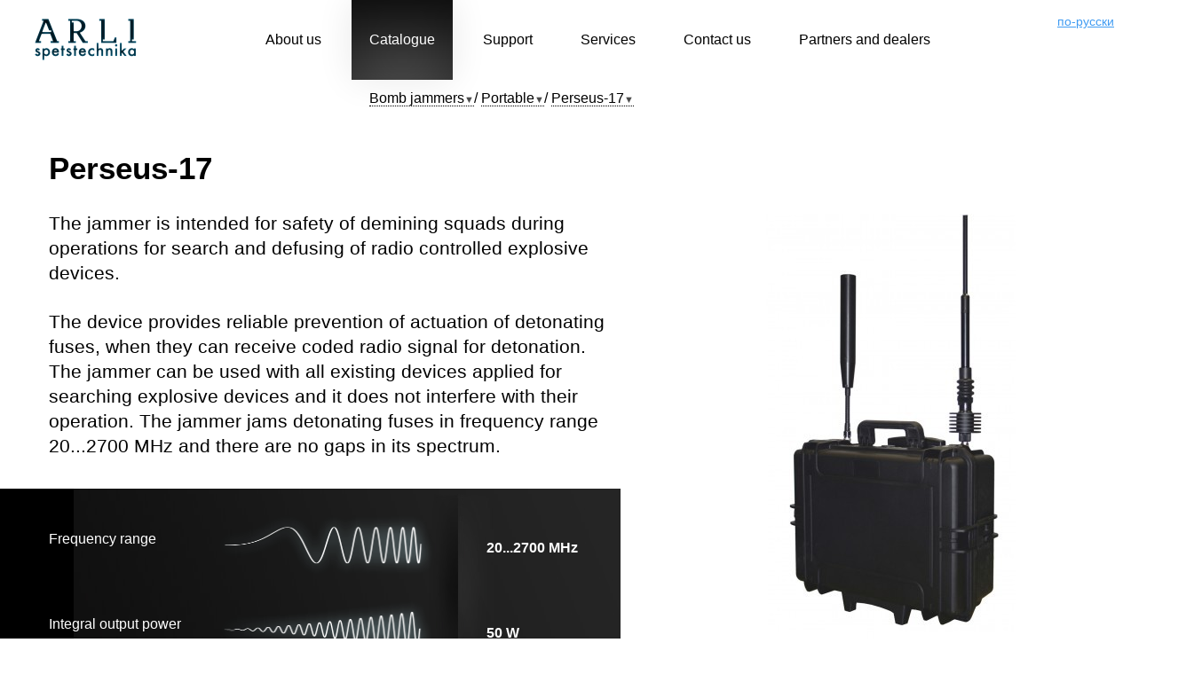

--- FILE ---
content_type: text/html; charset=utf-8
request_url: https://arli-st.com/catalog/bomb-jammers/portable/17/
body_size: 16875
content:
<!DOCTYPE html>
<html>

 <head>
	 <title>Perseus-17</title>
	 <meta http-equiv='Content-Type' content='text/html; charset=utf-8' />
	 <meta name='keywords' content='' />
	 <meta name='description' content='' />
	 <link rel='stylesheet' href='/styles/style.css' />
 <link rel="shortcut icon" href="/images/favicon.ico" type="image/x-icon">
	 <script src='/js/jquery.js'></script>
	 <script src='/js/scripts.js'></script>
	 <script src='/js/jquery.modal.min.js'></script> 
	 <script src='/js/stickyfloat.js'></script> 
	 <script src='/js/additional.js'></script> 
</head>

<body>
	<!-- main start -->
	<div class='main'><div class='main-sub'>

		<!-- H E A D E R  start -->	
		<div class='header'><div class='in'>
		
			<a href='/'><img src='/images/logo.png' class='logo' alt='' /></a>			<div class='lang'>
				<a href='http://arli-st.ru/catalog/bomb-jammers/portable/17/'>по-русски</a>
			</div>
			
			<!-- h-menu start -->
			<div class='h-menu'>
            <ul><li><a href='/about-us/'>About us</a></li>
<li class='act'><span>Catalogue</span><!-- path start --><div class='path'><ul>
<li class='act'><a href='javascript:void(0);' class='dropdown-toggle' id='drop3' role='button' data-toggle='dropdown'><strong>Bomb jammers</strong> <span>▼</span></a><ul role='menu' aria-labelledby='drop3' id='sub1'><li class='active'><a>Bomb jammers</a><ul><li class='active'><a class='link-3'>Portable</a><ul><li><a class='link-6' href='/catalog/bomb-jammers/portable/16/'>Perseus-16</a></li>
<li class='active'><a class='link-6'>Perseus-17</a></li>
<li><a class='link-6' href='/catalog/bomb-jammers/portable/17m1/'>Perseus-17M1</a></li>
<li><a class='link-6' href='/catalog/bomb-jammers/portable/18/'>Perseus-18</a></li></ul></li>
<li><a class='link-3' href='/catalog/bomb-jammers/vehicle-mounted/'>Vehicle mounted</a><ul><li><a class='link-7' href='/catalog/bomb-jammers/vehicle-mounted/24m1/'>Perseus-24M1</a></li>
<li><a class='link-7' href='/catalog/bomb-jammers/vehicle-mounted/25m1/'>Perseus-25М1</a></li></ul></li>
<li><a class='link-3' href='/catalog/bomb-jammers/stationary-complexes/'>Stationary complexes</a><ul><li><a class='link-155' href='/catalog/bomb-jammers/stationary-complexes/30/'>Perseus-30</a></li></ul></li>
<li><a class='link-3' href='/catalog/bomb-jammers/intellectual/'>Intellectual</a><ul><li><a class='link-11' href='/catalog/bomb-jammers/intellectual/21/'>Theseus-21</a></li></ul></li>
<li><a class='link-3' href='/catalog/bomb-jammers/GPS-receivers-jammers/'>GPS receivers jammers</a><ul><li><a class='link-79' href='/catalog/bomb-jammers/GPS-receivers-jammers/41/'>Perseus-41</a></li>
<li><a class='link-79' href='/catalog/bomb-jammers/GPS-receivers-jammers/43/'>Perseus-43</a></li></ul></li>
<li><a class='link-3' href='/catalog/bomb-jammers/special-complexes/'>Special complexes</a><ul><li><a class='link-142' href='/catalog/bomb-jammers/special-complexes/300/'>Perseus-300</a></li>
<li><a class='link-142' href='/catalog/bomb-jammers/special-complexes/202/'>Perseus-202</a></li></ul></li></ul></li>
<li><a>Microwave photonic complexes</a><ul><li><a class='link-157' href='/catalog/microwave-photonic-complexes/rf-over-fiber-transmission-links/'>RF over Fiber Transmission Links</a><ul><li><a class='link-158' href='/catalog/microwave-photonic-complexes/rf-over-fiber-transmission-links/trx-3000/'>TRX-3000</a></li>
<li><a class='link-158' href='/catalog/microwave-photonic-complexes/rf-over-fiber-transmission-links/trx-6000/'>TRX-6000</a></li>
<li><a class='link-158' href='/catalog/microwave-photonic-complexes/rf-over-fiber-transmission-links/trx-40g/'>TRX-40G</a></li></ul></li></ul></li></ul><li class='path-bord'>/</li>
<li class='act'><a href='javascript:void(0);' class='dropdown-toggle' id='drop6' role='button' data-toggle='dropdown'><strong>Portable</strong> <span>▼</span></a><ul role='menu' aria-labelledby='drop6' id='sub2'><li class='active'><a>Portable</a><ul><li><a class='link-6' href='/catalog/bomb-jammers/portable/16/'>Perseus-16</a></li>
<li class='active'><a class='link-6'>Perseus-17</a></li>
<li><a class='link-6' href='/catalog/bomb-jammers/portable/17m1/'>Perseus-17M1</a></li>
<li><a class='link-6' href='/catalog/bomb-jammers/portable/18/'>Perseus-18</a></li></ul></li>
<li><a>Vehicle mounted</a><ul><li><a class='link-7' href='/catalog/bomb-jammers/vehicle-mounted/24m1/'>Perseus-24M1</a></li>
<li><a class='link-7' href='/catalog/bomb-jammers/vehicle-mounted/25m1/'>Perseus-25М1</a></li></ul></li>
<li><a>Stationary complexes</a><ul><li><a class='link-155' href='/catalog/bomb-jammers/stationary-complexes/30/'>Perseus-30</a></li></ul></li>
<li><a>Intellectual</a><ul><li><a class='link-11' href='/catalog/bomb-jammers/intellectual/21/'>Theseus-21</a></li></ul></li>
<li><a>GPS receivers jammers</a><ul><li><a class='link-79' href='/catalog/bomb-jammers/GPS-receivers-jammers/41/'>Perseus-41</a></li>
<li><a class='link-79' href='/catalog/bomb-jammers/GPS-receivers-jammers/43/'>Perseus-43</a></li></ul></li>
<li><a>Special complexes</a><ul><li><a class='link-142' href='/catalog/bomb-jammers/special-complexes/300/'>Perseus-300</a></li>
<li><a class='link-142' href='/catalog/bomb-jammers/special-complexes/202/'>Perseus-202</a></li></ul></li></ul><li class='path-bord'>/</li>
<li class='act'><a href='javascript:void(0);' class='dropdown-toggle' id='drop69' role='button' data-toggle='dropdown'><strong>Perseus-17</strong> <span>▼</span></a><ul role='menu' aria-labelledby='drop69' id='sub3'><li><a href='/catalog/bomb-jammers/portable/16/'>Perseus-16</a></li>
<li class='active'><a href='/catalog/bomb-jammers/portable/17/'>Perseus-17</a></li>
<li><a href='/catalog/bomb-jammers/portable/17m1/'>Perseus-17M1</a></li>
<li><a href='/catalog/bomb-jammers/portable/18/'>Perseus-18</a></li></ul></ul></div><!-- path end --></li>
<li><a href='/support/'>Support</a></li>
<li><a href='/services/'>Services</a></li>
<li><a href='/contact-us/'>Contact us</a></li>
<li><a href='/partners-and-dealers/'>Partners and dealers</a></li></ul>            </div>
			<!-- h-menu end -->

		</div></div>
		<!-- H E A D E R  end -->
<!-- content start -->
		<div class='content'>
        
<div class='clear'></div>
<div class='left-block'>
<!-- item-description start -->
			<div class="item-description">
                <h1>Perseus-17</h1>
            
            <p>The jammer is intended for safety of demining squads during operations for search and defusing of radio controlled explosive devices.</p>

<p>The device provides reliable prevention of actuation of detonating fuses, when they can receive coded radio signal for detonation. The jammer can be used with all existing devices applied for searching explosive devices and it does not interfere with their operation. The jammer jams detonating fuses in frequency range 20...2700 MHz and there are no gaps in its spectrum.</p>            
                        <div class="diapazon">
					<div class="rel">
						<table>
                        							<tr>
								<td class="diapazon-name">Frequency range</td>
								<td class="diapazon-pic">
									<img src="/images/pics/frequency001-big.png" class="sm" width="246" height="69" alt="" />
									<img src="/images/pics/frequency001-big.png" class="big" width="246" height="69" alt="" />
								</td>
								<td class="diapazon-result"><strong>20...2700 MHz</strong></td>
							</tr>
                                                                        							<tr>
								<td class="diapazon-name">Integral output power</td>
								<td class="diapazon-pic">
									<img src="/images/pics/frequency002-big.png" class="sm" width="246" height="69" alt="" />
									<img src="/images/pics/frequency002-big.png" class="big" width="246" height="69" alt="" />
								</td>
								<td class="diapazon-result"><strong>50 W</strong></td>
							</tr>
                                                						</table>
					</div>
				</div>
            </div>
            <!-- item-description end -->


            			<!-- item-description-full start -->
			<div class="item-description-full">
            <p>The device is delivered in standard attaché-case “Pelican”, it has built-in rechargeable batteries and built-in automatic charger, it is equipped with self-diagnostics system and sound and visual indication of charge level. The device has 2 removable wideband antennas.</p>

<p>Flatness of amplitude-frequency response does not exceed 3 db.</p>

<p><strong>Special features </strong></p>

<ul>
	<li>Portable wideband bomb jammer</li>
	<li>Built-in rechargeable lithium-ion high capacity battery with charger</li>
	<li>Built-in digital diagnostics system with alarm about malfunction</li>
	<li>Long time of autonomous operation</li>
	<li>Continuous spectrum</li>
	<li>Only 2 wideband antennas provide jamming along the whole frequency range</li>
</ul>			</div>
			<!-- item-description-full end -->
            </div>
<div class='right-block'>

<!-- item-pic start -->
			<div class="item-pic">
				<div class="item-pic-main">
					<img src="/timthumb/timthumb.php?src=/netcat_files/69/53/p17_1.jpg&h=486&w=423&zc=2" width="423" height="486" border="0" alt="" />
				</div>
				<div class="item-pic-menu">
					<ul>
						<li><a href="javascript: void(0);" rel="/timthumb/timthumb.php?src=/netcat_files/69/53/p17_1.jpg&h=486&w=423&zc=2"><img src="/timthumb/timthumb.php?src=/netcat_files/69/53/p17_1.jpg&h=60&w=90&zc=2" alt="" /></a></li>
						 <li><a href="javascript: void(0);" rel="/timthumb/timthumb.php?src=/netcat_files/69/53/p17_2.jpg&h=486&w=423&zc=2"><img src="/timthumb/timthumb.php?src=/netcat_files/69/53/p17_2.jpg&h=60&w=90&zc=2" alt="" /></a></li> 
						 <li><a href="javascript: void(0);" rel="/timthumb/timthumb.php?src=/netcat_files/69/53/p17_3.jpg&h=486&w=423&zc=2"><img src="/timthumb/timthumb.php?src=/netcat_files/69/53/p17_3.jpg&h=60&w=90&zc=2" alt="" /></a></li> 
					</ul>
				</div>
			</div>
			<!-- item-pic end -->
   

<!-- item-tech start -->
			<div class="item-tech">
				<h6>Technical specifications</h6>
				<table>
					<tr>
						<td>Frequency range</td>
						<td class="item-tech-value">20...2700 MHz</td>
					</tr>                    					<tr>
						<td>Integral output power</td>
						<td class="item-tech-value">50 W</td>
					</tr>                                                                                <!--<tr>
						<td>Radius of radio controlled fuses blocking zone</td>
						<td class="item-tech-value">not less than  m</td>
					</tr>-->                                                                                                                                            <tr>
						<td>Power supply</td>
						<td class="item-tech-value">built-in battery</td>
					</tr>					<tr>
						<td>Continuous operational time from built-in rechargeable battery</td>
						<td class="item-tech-value">not less than&nbsp;4,0&nbsp;h</td>
					</tr>                                                            <tr>
						<td>Forming of jamming signal</td>
						<td class="item-tech-value">digital (PLL+FPGA)</td>
					</tr>                                                                                                                                            					                    					<tr>
						<td>Dimensions</td>
						<td class="item-tech-value">550 × 420 × 270 mm</td>
					</tr>                    					<tr>
						<td>Mass</td>
						<td class="item-tech-value">29,5 kg</td>
					</tr>                                                                                                                    				</table>
				
                <p><em>Integral output power is measured at impedance 50 ohm. The device has All Union State Standard (GOST P 12.2.006.0) and hygienic certificates. The device is manufactured in compliance with ISO 9001 and IP 55.</em></p>				
								</div>

			</div>
			<!-- item-tech end -->
</div>
<div class='clear'></div>
<!-- cont start -->
			<div class="cont">
				<!-- cont-form start -->
				<div class="cont-form">
					<form method="post" action="?send-request">
                        <textarea type="text" name="myMessage" id="user_question_field" class="cont-field cont-field-question" placeholder="enter your question about this equipment"></textarea>
						<input type="text" name="myEmail" id="user_email_field" class="cont-field" placeholder="enter your e-mail" />
						<button class="cont-submit" type="button" onClick="send_email();">Submit</button>
						<div class="clear"></div>
					</form>
				</div>
				<!-- cont-form end -->

				<!-- cont-success start -->
				<div class="cont-success">
					<span id="cont-success"></span>
				</div>
				<!-- cont-success end -->

			</div>
			<!-- cont end -->


		<!-- content end -->

<div class='rel'>
			<a href='?template=7' target='_blank' class='print'>print...</a>
		</div>
<!-- sub-footer start -->

<div class='sub-footer'><div class='in'>

<div class='sub-line'><div class='sub-title'>Bomb jammers</div><div class='sub-line-in'><div class='sub-name'>Portable</div><div class='sub-name-in'><ul><li><a href='/catalog/bomb-jammers/portable/16/'>Perseus-16</a></li><li>Perseus-17</li><li><a href='/catalog/bomb-jammers/portable/17m1/'>Perseus-17M1</a></li><li><a href='/catalog/bomb-jammers/portable/18/'>Perseus-18</a></li></ul></div></div><div class='sub-line-in'><div class='sub-name'>Vehicle mounted</div><div class='sub-name-in'><ul><li><a href='/catalog/bomb-jammers/vehicle-mounted/24m1/'>Perseus-24M1</a></li><li><a href='/catalog/bomb-jammers/vehicle-mounted/25m1/'>Perseus-25М1</a></li></ul></div></div><div class='sub-line-in'><div class='sub-name'>Stationary complexes</div><div class='sub-name-in'><ul><li><a href='/catalog/bomb-jammers/stationary-complexes/30/'>Perseus-30</a></li></ul></div></div><div class='sub-line-in'><div class='sub-name'>Intellectual</div><div class='sub-name-in'><ul><li><a href='/catalog/bomb-jammers/intellectual/21/'>Theseus-21</a></li></ul></div></div><div class='sub-line-in'><div class='sub-name'>GPS receivers jammers</div><div class='sub-name-in'><ul><li><a href='/catalog/bomb-jammers/GPS-receivers-jammers/41/'>Perseus-41</a></li><li><a href='/catalog/bomb-jammers/GPS-receivers-jammers/43/'>Perseus-43</a></li></ul></div></div><div class='sub-line-in'><div class='sub-name'>Special complexes</div><div class='sub-name-in'><ul><li><a href='/catalog/bomb-jammers/special-complexes/300/'>Perseus-300</a></li><li><a href='/catalog/bomb-jammers/special-complexes/202/'>Perseus-202</a></li></ul></div></div></div><div class='sub-line'><div class='sub-title'>Microwave photonic complexes</div><div class='sub-line-in'><div class='sub-name'>RF over Fiber Transmission Links</div><div class='sub-name-in'><ul><li><a href='/catalog/microwave-photonic-complexes/rf-over-fiber-transmission-links/trx-3000/'>TRX-3000</a></li><li><a href='/catalog/microwave-photonic-complexes/rf-over-fiber-transmission-links/trx-6000/'>TRX-6000</a></li><li><a href='/catalog/microwave-photonic-complexes/rf-over-fiber-transmission-links/trx-40g/'>TRX-40G</a></li></ul></div></div></div>
</div>
</div>
<!-- sub-footer end -->	

</div></div>
	<!-- main end -->

        <!-- footer start -->
	<div class='footer'><div class='in'>
		
		<div class='f-text'>
			<h6>&copy; 1990–2026 ARLI Spetstechnika</h6>
			<div class='f-text-in'>
				<p>“OptiJam” technology in&nbsp;exploited in&nbsp;manufacturing the equipment.<br/>
 The equipment is&nbsp;covered by&nbsp;Russian Federation patent and conforms to&nbsp;requirements <nobr>GOST R&nbsp;12.2.006.0</nobr> and <nobr>SanPiN 2.2.4.1191-03/2.1.2.1002-00.</nobr><br/>
 The production meets ISO 9001&nbsp;standard. 
</p>			</div>
		</div>	
	
	</div>	
		<p class='t-right'>Designed by <a href='http://igorgerasimov.com/narisoval/stranitsu/arli/'>Igor Gerasimov</a></p>
<!-- Yandex.Metrika counter -->
<script type="text/javascript">
(function (d, w, c) {
    (w[c] = w[c] || []).push(function() {
        try {
            w.yaCounter27486087 = new Ya.Metrika({id:27486087,
                    webvisor:true,
                    clickmap:true,
                    trackLinks:true,
                    accurateTrackBounce:true});
        } catch(e) { }
    });

    var n = d.getElementsByTagName("script")[0],
        s = d.createElement("script"),
        f = function () { n.parentNode.insertBefore(s, n); };
    s.type = "text/javascript";
    s.async = true;
    s.src = (d.location.protocol == "https:" ? "https:" : "http:") + "//mc.yandex.ru/metrika/watch.js";

    if (w.opera == "[object Opera]") {
        d.addEventListener("DOMContentLoaded", f, false);
    } else { f(); }
})(document, window, "yandex_metrika_callbacks");
</script>
<noscript><div><img src="//mc.yandex.ru/watch/27486087" style="position:absolute; left:-9999px;" alt="" /></div></noscript>
<!-- /Yandex.Metrika counter -->
	</div>
	<!-- footer end -->
	
</body>
</html>

--- FILE ---
content_type: text/css
request_url: https://arli-st.com/styles/style.css
body_size: 19817
content:
@import url(http://fonts.googleapis.com/css?family=PT+Sans:400,700&subset=latin,cyrillic);

/* ----- main styles ----- */
* { margin: 0; padding: 0; }
html { width: 100%; height: 100%; }
body { font-family: 'PT Sans', sans-serif; font-size: 21px; height: 100%; width: 100%; color: #000; line-height: 28px; -moz-font-smoothing: antialiased; font-smoothing: antialiased; -webkit-font-smoothing: antialiased; text-rendering: optimizeLegibility; min-width: 1152px; }

a { outline: none; -moz-outline: 0; border: none; border-width: 0; }
a:active { outline: none; -moz-outline: 0; }
a:focus { outline: none; -moz-outline: 0; }
a { color: #419cf2; text-decoration: underline; }
a:hover { text-decoration: underline; color: #2a6eae; }

img { border: none; border-width: 0; }
h1, h2, h3, h4 { color: #000; font-size: 21px; padding: 0 0 27px 0; line-height: 28px; }
h5, h6 { color: #000; font-size: 21px; padding: 0 0 7px 0; font-weight: normal; line-height: 28px; }
p { padding: 0 0 14px 0; }
ol { margin: 0 0 10px 10px; }
ol li { margin: 5px 0 10px 15px; }
ul { list-style: none; }
ul li { padding: 0 0 28px 0; max-width: 600px; }
table { border-collapse: collapse; }
input, select, textarea { font-family: 'PT Sans', sans-serif; font-size: 12px; color: #000; }
.clear { clear: both; font-size: 0; line-height: 0; height: 0; }
.rel { position: relative; }

/* ----- special classes styles ----- */
.main { position: relative; margin: 0 auto; min-height: 100%; }
.main-sub { padding-bottom: 290px; }
.in { padding: 0 25px 0 55px; max-width: 1420px; min-width: 920px; margin: 0 auto; }


/* ----- header styles ----- */
.header { position: relative; padding: 0 0 61px 0; }
.logo { float: left; margin: 21px -72px 0 -17px; }
.lang { font-size: 10.5pt; float: right; line-height: 48px; }

/* ----- h-menu ----- */
.h-menu { font-size: 16px; margin: 0 40px 0 100px; text-align: center; }
.h-menu ul { margin: 0; padding: 0; list-style: none; }
.h-menu li { margin: 0 5px; padding: 0; display: inline-block; vertical-align: top; line-height: 90px; position: relative; }
.h-menu a, .h-menu li > span { color: #000; text-decoration: none; display: block; padding: 0 20px; }
.h-menu > ul > li > a:hover, .h-menu > ul > .act > span { color: #fff; 
	box-shadow: 0 0 40px rgba(0,0,0,.09), inset 0 25px 68px rgba(0,0,0,.5);
	background: #1f1f1f;
	background: url([data-uri]);
	background: -moz-linear-gradient(top,  #1f1f1f 0%, #4f4f4f 100%);
	background: -webkit-gradient(linear, left top, left bottom, color-stop(0%,#1f1f1f), color-stop(100%,#4f4f4f));
	background: -webkit-linear-gradient(top,  #1f1f1f 0%,#4f4f4f 100%);
	background: -o-linear-gradient(top,  #1f1f1f 0%,#4f4f4f 100%);
	background: -ms-linear-gradient(top,  #1f1f1f 0%,#4f4f4f 100%);
	background: linear-gradient(to bottom,  #1f1f1f 0%,#4f4f4f 100%);
}
.h-menu a:active { opacity: 0.8; }
.h-menu .active a:active { opacity: 1; }

/* ----- path ----- */
.path { font-size: 16px; line-height: 21px; left: 20px; top: 100px; position: absolute; white-space: nowrap; }
.path ul { margin: 0; padding: 0; list-style: none; }
.path li { display: inline-block; padding: 0; margin: 0; position: relative; line-height: 21px; margin: 0; text-align: left; }
.path li li { white-space: normal; }
.path a { color: #000; text-decoration: none; border-bottom: 1px dotted #000; display: inline; padding: 0; white-space: nowrap; }
.path a:hover { border-style: solid; }
.path a:active { opacity: 1; }
.path a:hover span { color: #000; }
.path-bord { margin: 0 5px; }  
.path ul ul { background: rgba(255,255,255,.97); padding: 9px 0 9px 0; box-shadow: 0 0 15px rgba(0,0,0,.15);
	display: none; left: -15px; top: -13px; position: absolute; }
.path ul ul a, .path ul ul span { border: none !important; padding: 7px 15px 8px 15px; background: none; display: block; }
.path ul ul .hov > a, .path ul ul .open > a { color: #fff; background:#000; }
.path ul ul ul ul .active > a{ color: #7f7f7f; background: none !important; }
.path ul ul span { background: none; color: #808080; }
.path ul ul li { display: block; line-height: 15px; }
.path strong { font-weight: normal; }
.path a span { color: #4c4c4c; font-family: arial; font-size: 8pt; margin: 0 0 0 -4px; }
.open > .sub { display: block; z-index: 999; opacity: 1; }
#sub1 { width: auto;}
#sub2 { width: auto;}
#sub3 { width: auto;}

.path ul ul ul { top: 0; }
.path ul ul li { position: relative; cursor: default; min-width:100px; }
.path ul ul li.act > ul { display: block; }
.path ul #sub1 ul { left: 100%;top:-9px; }
.path ul #sub1 ul ul { left: 100%; top:-9px; }

.path ul #sub2 ul { left: 100%;top:-9px; }
/*.path .open > ul, .path .hov > ul { display: block; }*/

#sub3 .active > a, #sub2 ul .active > a{color: #7f7f7f; background: none !important; cursor: default;}

/* ----- big-logo ----- */
.big-logo { text-align: center; padding: 0 0 91px 0; }
.big-logo img { margin: 0 0 0 254px; }
.big-logo .bl-text { width: 197px; display: inline-block; vertical-align: top; font-size: 21px;
	text-align: left; padding: 24px 0 0 57px; }
.bl-text { position: relative; bottom: 29px; line-height: 27px;}

/* ----- content styles ----- */
.content {  position: relative; }
.main-pic { min-height: 400px; background: url("../images/main2.jpg") left center no-repeat; }
.main-pic .inside { padding: 40px 0 20px 0; width: 580px; }


/* ----- blue ----- */
.blues { background: url("../images/blue-bk-c.gif") repeat-x; z-index: 9; position: relative; overflow: hidden; }
.blues:after { content: ""; width: 100%; height: 200px; position: absolute; top: -100px; left: 0;
	background: url([data-uri]);
	background: -moz-radial-gradient(center, ellipse cover,  rgba(255,255,255,0) 0%, rgba(255,255,255,0.9) 69%, rgba(255,255,255,0.9) 100%);
	background: -webkit-gradient(radial, center center, 0px, center center, 100%, color-stop(0%,rgba(255,255,255,0)), color-stop(69%,rgba(255,255,255,0.9)), color-stop(100%,rgba(255,255,255,0.9)));
	background: -webkit-radial-gradient(center, ellipse cover,  rgba(255,255,255,0) 0%,rgba(255,255,255,0.9) 69%,rgba(255,255,255,0.9) 100%);
	background: -o-radial-gradient(center, ellipse cover,  rgba(255,255,255,0) 0%,rgba(255,255,255,0.9) 69%,rgba(255,255,255,0.9) 100%);
	background: -ms-radial-gradient(center, ellipse cover,  rgba(255,255,255,0) 0%,rgba(255,255,255,0.9) 69%,rgba(255,255,255,0.9) 100%);
	background: radial-gradient(ellipse at center,  rgba(255,255,255,0) 0%,rgba(255,255,255,0.9) 69%,rgba(255,255,255,0.9) 100%);
}
.blues .in { padding: 36px 25px 30px 55px; z-index: 10; position: relative; }

.block-line { margin: 0 0 0 -50px; }
.block { padding: 0 0 30px 0; margin: 0 0 0 50px; width: 300px; position: relative; display: inline-block; vertical-align: top; }
.block h5 { padding: 0 0 20px 0; }
.block img { margin: 20px 0; }
.block-pager { font-size: 16px; line-height: 21px; padding: 0 0 20px 0; }
.block-pager ul { margin: 0; padding: 0; list-style: none; }
.block-pager li { margin: 0; padding: 0 7px 0 0;  display:block; float:left; }
.block-pager a:hover { text-decoration: underline; }

/* ----- content ----- */
.content { margin: 0 auto; max-width: 1500px; min-width: 1000px; }
.left-block, .right-block{ float:left; width:48%; }
.right-block{ padding-top:90px; }
.left-block{  margin-right:40px;}
/* ----- main-description ----- */
.item-description { color: #010101; font-size: 21px; padding: 25px 15px 10px 55px;
	display: inline-block; vertical-align: top; }
.item-description h1 { color: #010101; font-size: 35px; padding: 0 0 34px 0; font-weight: bold; }
.item-description p { padding: 0 0 27px 0; }
.diapazon { background: url("../images/frequency-block.jpg") right repeat-y #000; margin: 7px -10px 7px -56px; color: #fff; padding: 14px 14px 14px 56px;
	font-size: 16px; line-height: 24px; width: 630px; }
.diapazon td { padding: 15px 0 5px 20px; }
.diapazon .diapazon-name { width: 168px; padding: 0 5px 9px 0; }
.diapazon .diapazon-pic { width: 287px; } 
.diapazon .diapazon-result { width: 140px; }

/* ----- item-pic ----- */
.item-pic { display: inline-block; vertical-align: top; width: 700px; padding:0 0 34px 0; text-align: center; }
.item-pic-main { display: block; height: 492px; vertical-align: middle; margin:0 auto; }
.item-pic-menu ul { margin: 0; padding: 0; list-style: none; }
.item-pic-menu li { margin: 0; padding: 0 15px 0 0; display: inline-block; vertical-align: top; opacity: .5; border: solid 1px rgba(0,0,0,0.2); background-color: white;}
.item-pic-menu .active { opacity: 1; }

/* ----- item-description-full ----- */
.item-description-full { font-size: 16px; padding: 10px 0px 23px 55px; 
	display: inline-block; vertical-align: top; line-height: 24px; }
.item-description-full p { padding: 0 0 14px 0; max-width:600px; }
.item-description-full h6 { font-size: 16px; padding: 14px 0 7px 0; font-weight: bold; line-height: 21px; }
.item-description-full ul li{ max-width:470px; padding:5px 0; list-style: square; }
.item-description-full ul li:first-letter {text-transform: uppercase;}
/* ----- item-tech ----- */
.item-tech { display: inline-block; vertical-align: top; padding: 0 14px 23px 55px; line-height: 24px; font-size: 16px; }
.item-tech table { width: 100%; margin: 0 0 20px 0; max-width:660px; }
.item-tech table tr td {  padding: 0 10px 10px 0; max-width:300px; vertical-align: text-bottom; }
.item-tech .item-tech-value {  max-width:300px; vertical-align: bottom;}
.item-tech h6 { font-size: 16px; padding: 0 0 7px 0; font-weight: bold; line-height: 21px; }
.docs { padding: 30px 0 30px 0; }
.docs ul { margin: 0; padding: 0; list-style: none; }
.docs li { margin: 0; padding: 0; vertical-align: bottom; }
.docs img { box-shadow: 1px 1px 3px rgba(0,0,0,.15); margin: 0 15px 0 0; }

/* ----- cont ----- */
.cont { padding: 0 0 49px 0;  margin: 0 auto;  max-width: 1500px; min-width: 1000px;}
.print { font-size: 13px; background: url("../images/print.gif") 0 7px no-repeat; padding: 0 0 0 25px;
	right: 53px; top: -68px; position: absolute; }
.print-line { text-align: right; padding: 0 0 24px 0; }
.print-line .print { top: 0; right: 0; position: relative; margin: 0 53px 0 0; display: inline-block; }
.cont-form { padding:0 0 0 55px; width: 600px;}
.cont-field { border: 1px solid #2d2d2d; width: 224px; height: 50px; line-height: 50px; color: #000000;
	font-size: 21px; margin: 0 14px 0 0; float: left; padding: 0 28px 4px 28px; border-radius: 0;
	box-shadow: none; }
.cont-field-question { height: 200px; width: 549px; line-height: 25px; padding:15px 20px; margin-bottom:16px;}
.cont-field::-webkit-input-placeholder { color: #acacac; }
.cont-field:-moz-placeholder { color: #acacac; }
.cont-field::-moz-placeholder { color: #acacac; }
.cont-field:-ms-input-placeholder { color: #acacac; }
.cont-submit { width: 295px; height: 56px; color: #fff; cursor: pointer; border: none; border-width: 0;
	float: left; background: #242424; font-size: 13px; padding: 0 0 2px 0; outline: none; outline: 0;
	box-shadow: 0 0 40px rgba(0,0,0,.09), inset 0 25px 68px rgba(0,0,0,.5) !important; }
.cont-submit:hover { background: #323232; }
.cont-submit:active {  background: #242424; }
.cont-success { display: none; min-height: 57px; margin-left: 54px; }

/* ----- contact-block ----- */
.contact-block { font-size: 21px; max-width: 700px; margin: 0 auto; padding: 86px 0 80px 0; letter-spacing: -1px; }
.contact-line { padding: 0 0 28px 0; }
.contact-line2 { padding: 0 0 58px 0; }
.contact-line p { padding: 0 0 29px 0; }
.contact-line label { width: 207px; float: left; text-align: right; }
.contact-line .label-in { margin: 0 0 0 222px; }

/* ----- sub-footer ----- */
.sub-footer { position: relative; color: #C0C0C0; font-size: 16px; background: #151515; line-height: 20px;
	padding: 55px 0 0 0; margin: 0 0 -33px 0; }
.sub-line { padding: 0 40px 42px 0; }
.sub-title { float: left; width: 228px; }
.sub-line-in { margin: 0 0 10px 238px; }
.sub-line-in:after { line-height: 0; font-size: 0; display: table; clear: both; content: ""; }
.sub-name { float: left; width: 275px; color: #fff; }
.sub-name-in { margin: 0 0 0 285px; }
.sub-name-in a { color: #419cf2; }
.sub-name-in a:hover { color: #2a6eae; }
.sub-name-in ul { margin: 0; padding: 0; list-style: none; display: inline-block; }
.sub-name-in li { margin: 0 8px 0 0; padding: 0; display: inline-block; white-space: nowrap; }

.hide { display: none; }
.jquery-modal.blocker { z-index: 200 !important; opacity: 0 !important; }
.modal { display: none; background: #fff; box-shadow: 0 0 43px rgba(0,0,0,.1); 
	z-index: 201 !important; font-size: 14px; line-height: 22px; max-width: 1000px; }
.modal a.close-modal { position: absolute; top: 12px; right: 19px; color: #000; font-size: 35px;
	text-decoration: none; }
#map { top: 90px !important; margin-top: 0 !important; }
.map-in { padding: 54px 56px 30px 56px; max-width: 894px; }
.map-frame { padding: 0 0 41px 0; }
.modal-l { width: 410px; float: left; }
.modal-r { width: 450px; float: right; }

/* ----- text ----- */
.text-block { padding: 27px 0 0 0; }
.text { max-width: 784px; margin: 0 auto; padding: 0 56px; }
.text p { padding: 0 0 28px 0; }
.text h6 { text-align: center; font-weight: bold; padding: 0 0 31px 0; }
.pic { text-align: center; margin: -6px 0 29px 0; }
.pic img { display: inline-block; max-width: 100%; }
.list { /*opacity: .74;*/ padding: 0 0 20px 0; }

/* ----- support-block ----- */
.support-block { color: #010101; font-size: 21px; padding: 25px 15px 34px 55px; width: 540px;
	display: inline-block; vertical-align: top; }
.support-block h6 { font-weight: bold; padding: 0 0 30px 0; }
.support-list ul { padding: 0 0 33px 0; }
.support-list li { padding: 0; }
.support-list.inline { float: left; padding: 0 0 0 30px; }
.support-list.inline:first-child { padding: 0; }

/* ----- padding ----- */
.padding { padding: 0 57px; }

/* ----- dillers-top ----- */
.dillers-top { padding: 0 57px 11px 57px; font-size: 21px; }
.dillers-top ul { margin: 0 -13px; }
.dillers-top li { display: inline-block; margin: 0 13px 13px 0; padding: 0 0 1px 0; }
.dillers-top li a { white-space: nowrap; color: #000; padding: 6px 13px 7px 13px; display: inline-block; text-decoration: none; }
.dillers-top .active a, .dillers-top li a:hover  { color: #fff; background: #000; }

/* ----- dillers-in ----- */
.dillers-in { padding: 0 57px 34px 57px; font-size: 14px; line-height: 18px; position: relative; }
.dillers-in ul { margin: 0 -13px; columns: 2; -moz-columns: 2; -webkit-columns: 2; display: table; }
.dillers-in li { padding: 6px 13px 14px 13px; width: 320px; cursor: pointer; margin: 0 0 3px 0; display: inline-block; }
.d-item { display: none; }
.d-item .active { background: #e8e8e8; }
.dillers-list { max-width: 700px; padding: 10px 0 0 0; min-height: 390px; display: inline-block; }
.dillers-map { right: 57px; top: 0px; position: absolute; margin: 10px 0 0 0; }
.dillers-map.fix { top: 0 !important; }
.dillers-map.fix .dillers-map-in { left: 0; top: 50%; position: fixed; margin: -390px 0 0 0; }

/* ----- standarts-block ----- */
.standarts-block { font-size: 21px; padding: 30px 57px 0 57px; }
.standarts-block h4 { font-size: 21px; font-weight: bold; text-align: center; padding: 0 0 29px 0; }
.standarts-info { float: left; width: 280px; font-size: 14px; }
.standarts-info li { padding: 0;  }
.standarts { width: 706px; margin: 0 auto; float:left; }
.standarts table { width: 706px; }
.standarts td { vertical-align: top; padding: 0 0 28px 0; }
.standarts td:first-child { width: 170px; }
.standarts thead td { color: #7f7f7f; font-size: 14px; padding: 0; }
.standarts thead td:first-child { padding-left: 27px; }
.type { width: 14px; height: 14px; float: left; box-shadow: inset 0 0 13px rgba(255,255,255,.7);
	border-radius: 50%; margin: 8px 14px 0 0; }
.type.red { background: #c80d0d; }
.type.orange { background: #e35507; }
.type.yellow { background: #fc0; }
.type.green { background: #5ec006; }
.type.blue { background: #029eef; }

 /* ----- footer styles ----- */
.footer { position: relative; color: #7f7f7f; font-size: 10.5pt; background: #151515; margin: -270px 0 0 0; min-height: 270px; }
.footer a { color: #7f7f7f; }
.footer .in { padding: 0 61px 0 19px; }
.f-text { padding: 53px 53px 0 53px; line-height: 21px; text-align: right; }
.footer h6 { font-weight: normal; color: #fff; font-size: 10.5pt;
	padding: 0 0 7px 0; line-height: 21px; text-align: center; }
.footer p { padding: 0 0 28px 0; margin: 0 0 0 -85px; }
.f-text-in { width: 50%; display: inline-block; text-align: left; }
.f-text-in p { max-width: 610px; }
.footer .t-right { text-align: right; padding: 0 53px 25px 0; margin: 0; }

@media (max-width: 1055px) { 
	.h-menu { margin-left: 140px; }
	.big-logo img { margin: 0; }
	.big-logo .bl-text { width: auto; display: block; font-size: 21px; text-align: center; padding: 34px 0 0 0; }
	.big-logo .bl-text br { display: none; }
}
@media (max-width: 1084px) { 
	.modal { margin-left: 0 !important; width: 100%; left: 0 !important; max-width: none; }
	.modal-l, .modal-r { width: auto; float: none; }
	.map-in { max-width: none; }
}
@media (max-width: 1140px) { 
	.dillers-list { max-width: 400px; }
	.dillers-in ul { margin: 0 10px 0 -13px; columns: auto; -moz-columns: auto; -webkit-columns: auto; }
	.dillers-in li { width: auto; display: block; }
}
@media (max-width: 1245px) { 
	.item-description { display: block; padding: 25px 65px 34px 55px; max-width: none; max-width: 672px; }	
	.item-pic { display: block; padding: 38px 55px 34px 55px; max-width: none; }
	.item-description-full { display: block; padding: 0 65px 31px 55px; max-width: none; max-width: 504px; }
	.item-tech { display: block; padding: 0 55px 31px 55px; max-width: none; }
	.support-block { display: block; width: auto; }
	.left-block, .right-block{ width:100%;  }
	.standarts-info { float: none; width: auto; text-align: center; padding: 0 0 30px 0; }
	.standarts-info li { display: inline-block; margin: 0 10px; }
	.standarts {float:none; }
}
@media (min-width: 1480px) { 
	.main-pic { background: url("../images/main2.jpg") right center no-repeat; }	
}

@media (max-width: 1400px) {
	
}

@media only screen and (min-device-width : 768px) and (max-device-width : 1024px)  { 
	.modal-l { width: 410px; float: left; }
	.modal-r { width: 410px; float: right; }
}

#sub3 a, #sub2 ul a, #sub1 ul ul a, .path  .dropdown-toggle{
	cursor: pointer;
}
.path a{
	cursor: default;
}
#sub1 ul ul .active a, #sub2 ul .active a, #sub3 .active a {
	cursor: default;
}

.tablefordescription tr td {
	padding-right: 20px;
	vertical-align: top;
}
.tablefordescription tr td:first-child {
	width: 40%;
}


--- FILE ---
content_type: application/javascript
request_url: https://arli-st.com/js/scripts.js
body_size: 6362
content:
function refresh(){
	$(".path ul:hidden li").removeClass("hov").removeClass("open");
}

$(document).ready(function(){
	
	$('.link-3').click(function(){
		return false;
	});

	$('.link-4').click(function(){
		return false;
	});
	
	$('.link-58').click(function(){
		return false;
	});
	
	$("#sub1 > li > a").click(function(){
		return false;
	});
	
	$("#sub2 > li > a").click(function(){
		return false;
	});
	$("#sub2 > ul > .active > a").click(function(){
		return false;
	});

	$(".item-pic-menu li:first-child").addClass("active");
	$(".item-pic-menu li a").click(function(){
		$(".item-pic-menu li").removeClass("active");
		$(this).parent().addClass("active");
		$(".item-pic-main img").attr("src", $(this).attr("rel"));
	});

/*	$(".cont-submit").click(function(){
		$(".cont-form").hide();
		$(".cont-success").show();
		$("#cont-success").html($(".cont-field").val());
	});
*/
	var retina = window.devicePixelRatio > 1;
	if (retina) {
		$("#logo-big").hide();
		$("#logo-big-retina").show();
		$(".diapazon-pic .sm").hide();
		$(".diapazon-pic .big").show();
	}
	else {
		$("#logo-big").show();
		$("#logo-big-retina").hide();
		$(".diapazon-pic .sm").show();
		$(".diapazon-pic .big").hide();
	}
	
	$(".path a").click(function(){
		$(this).parent().parent().find("ul").hide();
		$(this).next("ul").fadeIn("fast");
	});
	$(".path a").click(function(){
		$(this).parent().parent().find("li").removeClass("open");
		$(this).parent().addClass("open");
		$(this).next("ul").fadeIn("fast");
		refresh();
	});
	$(".path > ul > li > a").click(function(){
		$(".path li").removeAttr("style");
		$(this).parent().attr("style","z-index: 999");
		refresh();
	});

	$('html').click(function() {
		$('.path ul ul').fadeOut("fast");
		$(".open").removeClass("open");
		refresh();
	});

	$('.path li').click(function(event){
		event.stopPropagation();
		refresh();
	});

	$(".path li li a").hover(
      function () {
		$(this).parent().parent().find("> li").removeClass("hov");
		$(this).parent().parent().find("> li").removeClass("open");
        $(this).parent().addClass("hov");

		$(this).parent().parent().parent().removeClass("hov").addClass("open");
		
		$(this).parent().parent().find("> li > ul").hide();
		/*$(this).find("> ul").fadeIn("fast");*/
		$(".hov > ul").fadeIn("fast");
		refresh();
      },
      function () {
        
      }
    );

	$(".path li li li").bind("mouseenter",function(){
		$(".open > ul").show();
    });

	$(".h-menu > ul > li > a").hover(
      function () {
		if (!$(this).parent().hasClass("act")){
			$('.path ul ul').fadeOut("fast");
			$(".open").removeClass("open");
			refresh();
		} 		
      },
      function () {
        
      }
    );

   $(".h-menu > ul").mouseenter(function(){
		clearTimeout($(this).data('timeoutId'));
	}).mouseleave(function(){
		var someElement = $(this),
			timeoutId = setTimeout(function(){
				$('.path ul ul').fadeOut('5000');
				$(".open").removeClass("open");
				refresh();
			}, 2000);		
		someElement.data('timeoutId', timeoutId); 
	});



	$(".dillers-top a").click(function(){	
		$(".dillers-top li").removeClass("active");
		$(this).parent().addClass("active");
		$(".d-item").hide();
		$("#d-" + $(this).attr("data-rel")).css("display","inline-block");
		var th = $("#d-" + $(this).attr("data-rel") + " li:first-child");
		var korx = th.attr("data-x");  
		var kory = th.attr("data-y"); 
		myMap.setCenter([korx,kory]);
    myPlacemark.geometry.setCoordinates([korx,kory]);
    myPlacemark.properties.set({
       balloonContent: th.html()
    });
	});

	$(".d-item:first-child").show();

	$(".d-item").each(function(){
		$(this).find("li:first-child").addClass("active");	
	});

	/*
	$(".d-item li").hover(
      function () {
		$(this).parents(".d-item").find("li").removeClass("active");
		$(this).addClass("active");	
		$(".dillers-map script").attr("src", $(this).attr("data-map"));
      },
      function () {
        
      }
    );*/

	var timeoutId;
    $(".d-item li").hover(function() {
		var th = $(this);
		var lthis = th.offset().left;
		var lact = th.parents(".d-item").find(".active").offset().left;
		if( lthis == lact ){
			th.parents(".d-item").find("li").removeClass("active");
			th.addClass("active");	
			$(".dillers-map script").attr("src", th.attr("data-map"));
		} else {
			if (!timeoutId) {
				timeoutId = window.setTimeout(function() {
					timeoutId = null;
					th.parents(".d-item").find("li").removeClass("active");
					th.addClass("active");	
					$(".dillers-map script").attr("src", th.attr("data-map"));
			   }, 1000);
			}
		}
    },
    function () {
        if (timeoutId) {
            window.clearTimeout(timeoutId);
            timeoutId = null;
        }
        else {
           
        }
    });




	$(".d-item li").click(function(){	
		$(this).parents(".d-item").find("li").removeClass("active");
		$(this).addClass("active");
		$(".dillers-map script").attr("src", $(this).attr("data-map"));
	});


	$(".dillers-map, .dillers-map-in").width($(".dillers-in").width() - $(".dillers-list").width() - 56);
	$( window ).resize(function() {
		$(".dillers-map, .dillers-map-in").width($(".dillers-in").width() - $(".dillers-list").width() - 56);
	});

	$('.dillers-map').stickyfloat({
		duration : 0
	});		 

	$( window ).resize(function() {
if($('.dillers-top').length)
{
		var dillersin = $('.dillers-in').offset().top;
		$(window).scroll(function(){
			if( $(window).scrollTop() > dillersin ) {
				$(".dillers-map").addClass("fix");
				$(".dillers-map-in").css("left", $('.dillers-map').offset().left);
			} else {
				$(".dillers-map").removeClass("fix");
				$(".dillers-map-in").css("left", auto);
			}
		});  
}
	});

if($('.dillers-top').length)
{
	var tops = $('.dillers-top').offset().top;
	$(window).scroll(function(){
		if($(window).scrollTop()<tops){
			$(".dillers-map").removeClass("fix");
			$(".dillers-map-in").css("left", auto);
		} else {  }
	});
}

	$(".dillers-top a").click(function(){
		myMap.destroy();
		$(".dillers-map, .dillers-map-in, .ymaps-map").width($(".dillers-in").width() - $(".dillers-list").width() - 56);
		ymaps.ready(init);
	});		

});

$(document).on('touchstart', function (event) {
    if (!$(event.target).closest('.path li').length) {
		var someElement = $(this),
			timeoutId = setTimeout(function(){
				$('.path ul ul').fadeOut("fast");
				$(".open").removeClass("open");
				refresh();
			}, 2000);		
		someElement.data('timeoutId', timeoutId);      
    }
});




--- FILE ---
content_type: application/javascript
request_url: https://arli-st.com/js/stickyfloat.js
body_size: 8342
content:
/**
 * stickyfloat - jQuery plugin for verticaly floating anything in a constrained area
 *
 * @author          Yair Even-Or (vsync)
 * @copyright       Copyright (c) 2013
 * @license         MIT and GPL licenses.
 * @link            http://dropthebit.com
 * @version         Version 7.5
 * @parameters      duration        (number, 200)    - the duration of the animation
                    startOffset     (number)         - the amount of scroll offset after the animations kicks in
                    offsetY         (number)         - the offset from the top when the object is animated
                    lockBottom      (boolean, true)  - set to false if you don't want your floating box to stop at parent's bottom
                    delay           (number, 0)      - delay in milliseconds  until the animnations starts
                    easing          (string, linear) - easing function (jQuery has by default only 'swing' & 'linear')
                    stickToBottom   (boolean, false) - to make the element stick to the bottom instead to the top
   @example         Example: jQuery('#menu').stickyfloat({duration: 400});
 *
 **/
 
(function($){
    var w = window,
        doc = document,
        maxTopPos, minTopPos, pastStartOffset, objFartherThanTopPos, objBiggerThanWindow, newpos,
        
        defaults = {
            duration        : 200, 
            lockBottom      : true, 
            delay           : 0, 
            easing          : 'linear', 
            stickToBottom   : false,
            cssTransition   : false
        },
        // detect CSS transitions support
        supportsTransitions = (function() {
            var i, s = doc.createElement('div'), v = ['ms','O','Moz','Webkit'], prop = 'transition';
            if( s[prop] == '' ) return true;
                prop = prop.charAt(0).toUpperCase() + prop.slice(1);
            for( i = v.length; i--; )
                if( s[v[i] + prop] == '' )
                    return true;
            return false;
        })(),
        
        Sticky = function(settings, obj){
            this.settings = settings;
            this.obj = $(obj);
        };
        
        Sticky.prototype = {
            init : function(){
				// don't bind an event listener if one is already attached
				if( this.obj.data('_stickyfloat') )
					return false;

                var that = this;
                // create a variable that could later be un-binded (per instance) in the 'destroy' method
                this.onScroll = function(){ that.rePosition() };
				window.onscroll = function() { that.rePosition() };
                
                // bind the events
                $(w).ready(function(){
                    that.rePosition(true); // do a quick repositioning without any duration or delay
                    $(w).on('scroll.sticky, resize.sticky', that.onScroll);
                });
                // for every element, attach it's instanced 'sticky'
                this.obj.data('_stickyfloat', that);
            },
            /**
            * @quick - do a quick repositioning without any duration
            * @force - force a repositioning
            **/
            rePosition : function(quick, force){
                var $obj     = this.obj,
                    settings = this.settings,
                    duration = quick ? 0 : settings.duration,
                    wScroll = w.pageYOffset || doc.documentElement.scrollTop,
                    wHeight  = w.innerHeight || doc.documentElement.offsetHeight,
                    objHeight = $obj[0].clientHeight;

                $obj.stop(); // stop jquery animation on scroll event

                if( settings.lockBottom )
                    maxTopPos = $obj[0].parentNode.clientHeight - objHeight - settings.offsetBottom; // get the maximum top position of the floated element inside it's parent

                if( maxTopPos < 0 )
                    maxTopPos = 0;

                // define the basics of when should the object be moved
                pastStartOffset         = wScroll > settings.startOffset;   // check if the window was scrolled down more than the start offset declared.
                objFartherThanTopPos    = $obj.offset().top > (settings.startOffset + settings.offsetY);    // check if the object is at it's top position (starting point)
                objBiggerThanWindow     = objHeight < wHeight;  // if the window size is smaller than the Obj size, do not animate.

                // if window scrolled down more than startOffset OR obj position is greater than
                // the top position possible (+ offsetY) AND window size must be bigger than Obj size
                if( ((pastStartOffset || objFartherThanTopPos) && objBiggerThanWindow) || force ){
                    newpos = settings.stickToBottom ? 
                                wScroll + wHeight - objHeight - settings.startOffset - settings.offsetY : 
                                wScroll - settings.startOffset + settings.offsetY;

                    // made sure the floated element won't go beyond a certain maximum bottom position
                    if( newpos > maxTopPos && settings.lockBottom )
                        newpos = maxTopPos;
                    // make sure the new position is never less than the offsetY so the element won't go too high (when stuck to bottom and scrolled all the way up)
                    if( newpos < settings.offsetY )
                        newpos = settings.offsetY;
                    // if window scrolled < starting offset, then reset Obj position (settings.offsetY);
                    else if( wScroll < settings.startOffset && !settings.stickToBottom ) 
                        newpos = settings.offsetY;
                    
                    // if duration is set too low OR user wants to use css transitions, then do not use jQuery animate
                    if( duration < 5 || (settings.cssTransition && supportsTransitions) )
                        $obj[0].style.top = newpos + 'px';
                    else
                        $obj.stop().delay(settings.delay).animate({ top: newpos }, duration, settings.easing );
                }
            },

            // update the settings for the instance and re-position the floating element 
            update : function(opts){
                if( typeof opts === 'object' ){
                    if( !opts.offsetY || opts.offsetY == 'auto' )
                        opts.offsetY = getComputed(this.obj).offsetY;
                    if( !opts.startOffset || opts.startOffset == 'auto' )
                        opts.startOffset = getComputed(this.obj).startOffset;

                    this.settings = $.extend( {}, this.settings, opts);

                    this.rePosition(false, true);
                }
                return this.obj;
            },

            destroy : function(){
                $(window).off('scroll.sticky, resize.sticky', this.onScroll);
                this.obj.removeData();
                return this.obj;
            }
        };
        // find the computed startOffset & offsetY of a floating element
        function getComputed($obj){
            var p = $obj.parent(),
                ob = parseInt(p.css('padding-bottom')),
                oy = parseInt(p.css('padding-top')),
                so = p.offset().top;

            return{ startOffset:so, offsetBottom:ob, offsetY:oy };
        }

    $.fn.stickyfloat = function(option, settings){
        // instatiate a new 'Sticky' object per item that needs to be floated
        return this.each(function(){
            var $obj = $(this);
            
            if( typeof document.body.style.maxHeight == 'undefined' )
                return false;
            if(typeof option === 'object')
                settings = option;
            else if(typeof option === 'string'){
                if( $obj.data('_stickyfloat') && typeof $obj.data('_stickyfloat')[option] == 'function' ){
                    var sticky = $obj.data('_stickyfloat');
                    return sticky[option](settings);
                }
                else
                    return this;
            } 
        
            var $settings = $.extend( {}, defaults, getComputed($obj), settings || {} );
                
            var sticky = new Sticky($settings, $obj);
            sticky.init();
        });
    };
})(jQuery);

--- FILE ---
content_type: application/javascript
request_url: https://arli-st.com/js/additional.js
body_size: 481
content:
// JavaScript Document

function send_email()
{
	email = $('#user_email_field').val();
	question = $('#user_question_field').val();
		$.post('?method=actionReportSimple&template=9&send-request',
													{ 'user_email_field':email, 'user_question_field':question },
													function(data){
														if(parseInt(data)==1)
														{
															$(".cont-form").hide();
															$(".cont-success").html("Your question has been submited. The answer will be sent to "+email).show();	
															
														}
													});
		return false;
}

--- FILE ---
content_type: application/javascript
request_url: https://arli-st.com/js/jquery.modal.min.js
body_size: 3523
content:
/*
    A simple jQuery modal (http://github.com/kylefox/jquery-modal)
    Version 0.5.3
*/
(function(a){var c=null;a.modal=function(b,f){a.modal.close();var e,d;this.$body=a("body");this.options=a.extend({},a.modal.defaults,f);if(b.is("a"))if(d=b.attr("href"),/^#/.test(d)){this.$elm=a(d);if(1!==this.$elm.length)return null;this.open()}else this.$elm=a("<div>"),this.$body.append(this.$elm),e=function(a,b){b.elm.remove()},this.showSpinner(),b.trigger(a.modal.AJAX_SEND),a.get(d).done(function(d){c&&(b.trigger(a.modal.AJAX_SUCCESS),c.$elm.empty().append(d).on(a.modal.CLOSE,e),c.hideSpinner(),
c.open(),b.trigger(a.modal.AJAX_COMPLETE))}).fail(function(){b.trigger(a.modal.AJAX_FAIL);c.hideSpinner();b.trigger(a.modal.AJAX_COMPLETE)});else this.$elm=b,this.open()};a.modal.prototype={constructor:a.modal,open:function(){this.block();this.show();if(this.options.escapeClose)a(document).on("keydown.modal",function(b){27==b.which&&a.modal.close()});this.options.clickClose&&this.blocker.click(a.modal.close)},close:function(){this.unblock();this.hide();a(document).off("keydown.modal")},block:function(){this.$elm.trigger(a.modal.BEFORE_BLOCK,
[this._ctx()]);this.blocker=a('<div class="jquery-modal blocker"></div>').css({top:0,right:0,bottom:0,left:0,width:"100%",height:"100%",position:"fixed",zIndex:this.options.zIndex,background:this.options.overlay,opacity:this.options.opacity});this.$body.append(this.blocker);this.$elm.trigger(a.modal.BLOCK,[this._ctx()])},unblock:function(){this.blocker.remove()},show:function(){this.$elm.trigger(a.modal.BEFORE_OPEN,[this._ctx()]);this.options.showClose&&(this.closeButton=a('<a href="#close-modal" data-rel="modal:close" class="close-modal">'+
this.options.closeText+"</a>"),this.$elm.append(this.closeButton));this.$elm.addClass(this.options.modalClass+" current");this.center();this.$elm.show().trigger(a.modal.OPEN,[this._ctx()])},hide:function(){this.$elm.trigger(a.modal.BEFORE_CLOSE,[this._ctx()]);this.closeButton&&this.closeButton.remove();this.$elm.removeClass("current").hide();this.$elm.trigger(a.modal.CLOSE,[this._ctx()])},showSpinner:function(){this.options.showSpinner&&(this.spinner=this.spinner||a('<div class="'+this.options.modalClass+
'-spinner"></div>').append(this.options.spinnerHtml),this.$body.append(this.spinner),this.spinner.show())},hideSpinner:function(){this.spinner&&this.spinner.remove()},center:function(){this.$elm.css({position:"fixed",top:"50%",left:"50%",marginTop:-(this.$elm.outerHeight()/2),marginLeft:-(this.$elm.outerWidth()/2),zIndex:this.options.zIndex+1})},_ctx:function(){return{elm:this.$elm,blocker:this.blocker,options:this.options}}};a.modal.prototype.resize=a.modal.prototype.center;a.modal.close=function(a){if(c)return a&&
a.preventDefault(),c.close(),a=c.$elm,c=null,a};a.modal.resize=function(){c&&c.resize()};a.modal.defaults={overlay:"#000",opacity:0.75,zIndex:1,escapeClose:!0,clickClose:!0,closeText:"×",modalClass:"modal",spinnerHtml:null,showSpinner:!0,showClose:!0};a.modal.BEFORE_BLOCK="modal:before-block";a.modal.BLOCK="modal:block";a.modal.BEFORE_OPEN="modal:before-open";a.modal.OPEN="modal:open";a.modal.BEFORE_CLOSE="modal:before-close";a.modal.CLOSE="modal:close";a.modal.AJAX_SEND="modal:ajax:send";a.modal.AJAX_SUCCESS=
"modal:ajax:success";a.modal.AJAX_FAIL="modal:ajax:fail";a.modal.AJAX_COMPLETE="modal:ajax:complete";a.fn.modal=function(b){1===this.length&&(c=new a.modal(this,b));return this};a(document).on("click.modal",'a[data-rel="modal:close"]',a.modal.close);a(document).on("click.modal",'a[data-rel="modal:open"]',function(b){b.preventDefault();a(this).modal()})})(jQuery);